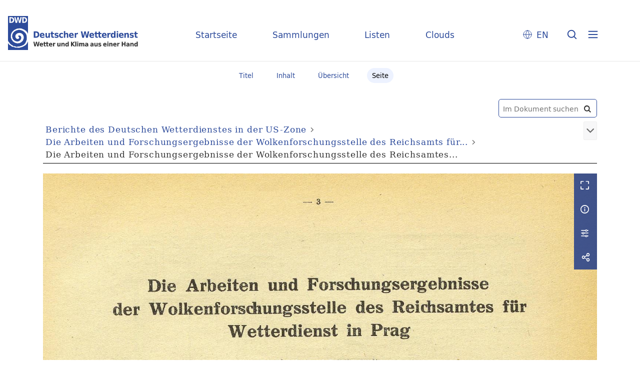

--- FILE ---
content_type: text/html;charset=utf-8
request_url: https://dwdbib.dwd.de/retrosammlung/content/pageview/4254
body_size: 5467
content:
<!DOCTYPE html>
<html lang="de"><head><title>Retrosammlung / Die Arbeiten und Forschungsergebnisse... [3]</title><meta name="twitter:image" content="http://dwdbib.dwd.de/retrosammlung/download/webcache/304/4250"><meta name="twitter:title" content="Berichte des Deutschen Wetterdienstes in der US-Zone / Die  Arbeiten und Forschungsergebnisse der Wolkenforschungsstelle des Reichsamts f&#252;r Wetterdienst in Prag / von Gerhard Schulz. Bad Kissingen : Deutscher Wetterdienst, 1947"><meta property="og:site" content="Retrosammlung"><meta property="og:url" content="http://dwdbib.dwd.de/retrosammlung/4254"><meta property="og:type" content="page"><meta property="og:title" content="Die  Arbeiten und Forschungsergebnisse der Wolkenforschungsstelle des Reichsamts f&#252;r Wetterdienst in Prag / von Gerhard Schulz"><meta property="og:author" content="Schulz, Gerhard"><meta property="book:release_date" content="1947"><meta property="og:image" content="http://dwdbib.dwd.de/retrosammlung/download/webcache/304/4250"><meta property="og:image:width" content="304"><meta property="og:image:height" content="432"><meta http-equiv="Content-Type" content="xml; charset=UTF-8"><meta name="viewport" content="width = device-width, initial-scale = 1"><meta name="description" content="Retrosammlung"><meta lang="de" content=""><link rel="shortcut icon" href="/retrosammlung/domainimage/favicon.ico" type="image/x-icon"><link rel="alternate" type="application/rss+xml" title="Retrosammlung" href="/retrosammlung/rss"><link type="text/css" href="/css/dwd-balancer_front2.retrosammlung_content.css?-7654183801458599330" rel="stylesheet"><link type="text/css" href="/thirdparty/shariff/shariff.complete.css" rel="stylesheet"><script src="/thirdparty/jquery-3.6.0.min.js">&#160;</script><script defer src="/static/scripts/main.js">&#160;</script><script defer src="/static/scripts/common.js">&#160;</script><script defer src="/static/scripts/fulltext.js">&#160;</script><script defer src="/thirdparty/shariff/shariff.complete.js">&#160;</script><script type="text/javascript" src="/domainresource/static/scripts/custom.js">&#160;</script></head><body style="" class="bd-guest   bd-flexLayout  bd-r-dwd bd-m- bd-retrosammlung  bd-retro bd-content bd-portal bd-pages bd-portal-pageview bd-pages-pageview bd-content-pageview bd-content-pageview-4254 bd-list-rows bd-book"><span style="display:none" id="meta"><var id="tree">&#160;<var id="timeout" value="3600" class=" sessionsys"> </var><var id="name" value="retrosammlung" class=" domain"> </var><var id="relativeRootDomain" value="dwd" class=" domain"> </var><var id="pathinfo" value="/retrosammlung/content/pageview/4254" class=" request"> </var><var id="fulldata" value="false" class=" domain"> </var><var id="search-linkDetailedsearchScope" value="domain" class=" templating"> </var><var id="class" value="content" class=" request"> </var><var id="classtype" value="portal" class=" request"> </var><var id="tab" value="pageview" class=" request"> </var><var id="id" value="4254" class=" request"> </var><var id="leftColToggled" value="false" class=" session"> </var><var id="facetFilterToggled" value="false" class=" session"> </var><var id="topheight" value="80" class=" session"> </var><var id="bottomheight" value="20" class=" session"> </var><var id="bodywidth" value="1000" class=" session"> </var><var id="centercolwidth" value="0" class=" session"> </var><var id="middlerowheight" value="476" class=" session"> </var><var id="numberOfThumbs" value="20" class=" session"> </var><var id="clientwidth" value="1000" class=" session"> </var><var id="fullScreen" value="false" class=" session"> </var><var id="staticWidth" value="false" class=" session"> </var><var id="rightcolwidth" value="220" class=" session"> </var><var id="leftcolwidth" value="200" class=" session"> </var><var id="zoomwidth" value="0" class=" session"> </var><var id="mode" value="w" class=" session"> </var><var id="initialized" value="false" class=" session"> </var><var id="sizes" value="128,1200,2000,0,1000,304,1504,504,800" class=" webcache"> </var><var id="availableZoomLevels" value="304,504,800,1000,1504,2000" class=" webcache"> </var><var id="js-toggleMobileNavi" value="None" class=" templating"> </var><var id="fullscreen-fullzoomOnly" value="false" class=" templating"> </var><var id="css-mobileMin" value="0" class=" templating"> </var><var id="tei-on" value="false" class=" templating"> </var><var id="search-alertIfEmpty" value="true" class=" templating"> </var><var id="search-quicksearchScope" value="domain" class=" templating"> </var><var id="search-toggleListMinStructs" value="3" class=" templating"> </var><var id="search-highlightingColor" value="00808066" class=" templating"> </var><var id="layout-wrapperMargins" value="body" class=" templating"> </var><var id="layout-useMiddleContentDIV" value="false" class=" templating"> </var><var id="layout-navPortAboveMiddleContentDIV" value="false" class=" templating"> </var><var id="navPort-align" value="center" class=" templating"> </var><var id="navPort-searchTheBookInit" value="closed" class=" templating"> </var><var id="navPath-pageviewStructureResize" value="css" class=" templating"> </var><var id="layout-useLayout" value="flexLayout" class=" templating"> </var><var id="listNavigation-keepToggleState" value="false" class=" templating"> </var><var id="fullscreen-mode" value="None" class=" templating"> </var><var id="groups" value="guest" class=" user"> </var><var id="pageview-autoResize" value="true" class="templating"> </var><var id="zoom-saveFilters" value="true" class="templating"> </var></var><var id="client" value="browser">&#160;</var><var id="guest" value="true">&#160;</var><var class="layout" id="colleft" value="">&#160;</var><var class="layout" id="colright" value="">&#160;</var></span><div id="custom-menu-layer" class="wiki wiki-layer custom-menu-layer wiki-custom-menu-layer customMenuLayer "><div>
  <div class="paneclose">
    <span class="btn custom-menu-layer close"> </span>
  </div>
  <div class="menu-5">
  <a class="collections" href="/wiki/home">Startseite</a>
    <a class="collections" href="/wiki/collections">Sammlungen</a>
    <a class="index" href="/nav/index/title">Listen</a>
    <a class="cloud" href="/nav/cloud/keyword">Clouds</a>
  </div>
  <div class="menu-3">
    <a id="linkContact" class=" textlink" href="/retrosammlung/wiki/contact">Kontakt</a>
    <a target="dwd" href="https://www.dwd.de/DE/leistungen/pbfb_bibl_metlis/metlis.html">METLIS+</a>
    <a target="dwd" href="https://www.dwd.de">DWD</a>
  </div>
  <div class="menu-4">
    <div class="i18n">
        <span class="chooseLanguage langEls"><a href="/action/changeLanguage?lang=en" class="">EN</a></span>
    </div>
    <div class="rss">
      <a href="/rss">RSS</a>
      </div>
    <div class="priv">
      <a href="/wiki/privacy">Datenschutz</a>
    </div>
    <div class="barr">
      <a href="/wiki/accessibility">Barriere melden</a>
    </div>
  </div>
</div>


</div><div id="main" class="divmain "><div id="topParts" class=""><header role="banner" class=""><div id="defaultTop" class="wiki wiki-top defaultTop wiki-defaultTop defaultTop "><div id="topLogo">
</div>

<div id="topProject">
 <a class="home" href="/">Startseite</a>
 <a class="collections" href="/wiki/collections">Sammlungen</a>
 <a class="index" href="/nav/index/title">Listen</a>
 <a class="cloud" href="/nav/cloud/keyword">Clouds</a>
</div>

<p></p><div class="btns"> 
  <div class="menu-4">
    <div class="i18n"><span class="chooseLanguage langEls"><a href="/action/changeLanguage?lang=en" class="">EN</a></span></div>
  </div>
  <a href="/search" class="btns" id="quicksearchSubmit"> </a>
  <div class="btn custom-menu-layer ham"> </div>
</div><p></p></div></header></div><div id="middleParts" class=""><div id="centerParts" class="maincol "><main role="main" class=""><img alt="" style="position:absolute;left:-9999px" id="cInfo" width="0" height="0"><nav class="navPort   "><ul id="navPort" class="nav-inline navPort-pages navPort-content-pageview"><li class="viewCtrl  tab-titleinfo firstCtrl tab-content tab-pages-titleinfo" id="tab-content-titleinfo"><a href="/retrosammlung/content/titleinfo/4249"><i class="cap tab">Titel</i><i class="cap abbrTab __tabTitleinfoAbbr">Titel</i></a></li><li class="viewCtrl  tab-structure evenCtrl tab-content tab-pages-structure" id="tab-content-structure"><a href="/retrosammlung/content/structure/4249"><i class="cap tab">Inhalt</i><i class="cap abbrTab __tabStructureAbbr">Inhalt</i></a></li><li class="viewCtrl  tab-thumbview tab-content tab-pages-thumbview" id="tab-content-thumbview"><a href="/retrosammlung/content/thumbview/4254"><i class="cap tab">&#220;bersicht</i><i class="cap abbrTab __tabThumbviewAbbr">Thumbs</i></a></li><li class="viewCtrl_sel  tab-pageview lastCtrl evenCtrl tab-pages-pageview" id="tab-content-pageview"><span><i class="cap tab">Seite</i><i class="cap abbrTab __tabPageviewAbbr">Seite</i></span></li><span style="font-size:0px">&#160;</span></ul></nav><div id="searchTheBook" class="searchTheBook searchTheBook-pages searchTheBook-pageview ly-"><form method="get" class="searchform" action="/retrosammlung/content/search/4254" id="inbookSearch"><div class="input-wrapper "><label class="screenreaders" for="inputSearchTheBook">Im Dokument suchen</label><input type="text" name="query" id="inputSearchTheBook" placeholder="Im Dokument suchen" value=""></div><span class="vlsControl"><button type="submit" id="quicksearchSubmit" title="Im Dokument suchen" class="button searchglass flat noborder "><span style="display: none">&#160;</span></button></span></form></div><nav role="navigation" content="content-navpath" class="structure-layer"><div id="navPath" class="structure-layer-navPath "><div class="path"><a class="item series" href="/retrosammlung/content/pageview/4250">Berichte des Deutschen Wetterdienstes in der US-Zone</a> <span class="npNext npItem"> </span><a class="item book" href="/retrosammlung/content/pageview/4250">Die Arbeiten und Forschungsergebnisse der Wolkenforschungsstelle des Reichsamts f&#252;r...</a> <span class="npNext npItem"> </span><span class="item">Die Arbeiten und Forschungsergebnisse der Wolkenforschungsstelle des Reichsamtes...</span> </div><div class="vls-open-Layer get-pageviewStructure" id="open-pageviewStructure-tree" title="Inhaltliche Struktur"><div class="ar hidden">&#160;</div></div></div></nav><nav role="navigation" content="content-structure" class="structure-layer"><div class="pageviewStructure-tree structlist-elem"><var id="pageviewStructure-collection" value=""> </var><var id="pageviewStructure-class" value="content"> </var><var id="pageviewStructure-ctx" value=""> </var><div class="treeLoading">Wird geladen ...</div></div></nav><var id="nextImageTab" value="pageview"> </var><var id="prevImageTab" value="pageview"> </var><div class="pageLoader">&#160;Wird geladen ...</div><div id="imageGrid"><div class="pt-img"><div class="relative-holder"><div class="vl-pageview-controls"><div class="contents"><div class="vl-pbuttons"><a title="Vollbild" class="vl-btn fullzoom icon-fullscreen-open">&#160;</a><a class="vl-btn toggle mdContextinfo info" title="Titel">&#160;</a><a class="vl-btn toggle zoom__filterSliders icon-sliders" title="Bildbearbeitung">&#160;</a><a style="text-decoration:none" class="vl-btn toggle vl-socialnetworks icon-share" title="Teilen"> </a></div><div id="mdContextinfo" class="totoggle"><div class="header vl-btn-height"><div>Druckschrift&#160; </div></div><div class="row title">Die  Arbeiten und Forschungsergebnisse der Wolkenforschungsstelle des Reichsamts f&#252;r Wetterdienst in Prag / von Gerhard Schulz</div><div class="row origin"><div class="key"><span>Entstehung</span></div><div><a id="bib.originPlace" class="" href="/retrosammlung/search?operation=searchRetrieve&amp;query=bib.originPlace%3D%22Bad%20Kissingen%22%20and%20vl.domain%3Dretrosammlung%20sortBy%20dc.title%2Fasc" title="Suche nach: Ort = Bad Kissingen">Bad Kissingen</a><span>&#160;</span>1947</div></div><div class="row pagin"><div class="key"><span>Seite</span></div><div style="opacity:.9;padding:1px 4px 0;color:#fff"><span style="display:inline-block;">3</span></div></div></div><div id="zoom__filterSliders" class="totoggle"><div id="zoom__filterSlidersContent"><a title="Rechtsdrehung 90&#176;" href="/image/setFlipRotate?op=rotate_right&amp;id=4254" class="vls-button icon-cw"><span class="screenreaders">Rechtsdrehung 90&#176;</span></a><a title="Linksdrehung 90&#176;" href="/image/setFlipRotate?op=rotate_left&amp;id=4254" class="vls-button icon-ccw"><span class="screenreaders">Linksdrehung 90&#176;</span></a><div><i class="vls-button icon-sun" title="Helligkeit">&#160;</i><input id="brightness" type="range" min="0" max="200" value="100" unit="%"><span id="brightnessAmount">&#160;</span></div><div><i class="vls-button icon-adjust" title="Kontrast">&#160;</i><input id="contrast" type="range" min="0" max="200" value="100" unit="%"><span id="contrastAmount">&#160;</span></div><div><i class="vls-button icon-switch" title="Invertierung">&#160;</i><input id="invert" type="range" min="0" max="100" value="0" unit="%"><span id="invertAmount">&#160;</span></div><div><i class="vls-button icon-moon" title="Graustufen">&#160;</i><input id="grayscale" type="range" min="0" max="100" value="0" unit="%"><span id="grayscaleAmount">&#160;</span></div><div><i class="vls-button icon-video-alt" title="Sepia">&#160;</i><input id="sepia" type="range" min="0" max="100" value="0" unit="%"><span id="sepiaAmount">&#160;</span></div><i id="zoom__filterReset" title="zur&#252;cksetzen" class="vls-button icon-cw-arrows">&#160;</i></div></div><div id="vl-webcachesizes" class="totoggle"><div class="header vl-btn-height">Einzelbild herunterladen</div><div style="display:flex"><div class="key"><span>verf&#252;gbare Breiten</span></div><div><div style="padding-bottom:.5em"><a download="4254-klein" title="Bild herunterladen" class="" href="/retrosammlung/download/webcache/504/4254">JPEG klein</a></div><div style="padding-bottom:.5em"><a download="4254-gro&#223;" title="Bild herunterladen" class="" href="/retrosammlung/download/webcache/1000/4254">JPEG gro&#223;</a></div><div style="padding-bottom:.5em"><a download="4254-gr&#246;&#223;er" title="Bild herunterladen" class="" href="/retrosammlung/download/webcache/2000/4254">JPEG gr&#246;&#223;er</a></div></div></div></div><div id="vl-socialnetworks" class="totoggle"><div class="shariff" data-orientation="vertical" data-url="https://dwdbib.dwd.de/retrosammlung/content/pageview/4254" data-media-url="" data-services='["mail,"twitter,"facebook,"pinterest]' data-mail-url="mailto:" data-mail-body="Ich empfehle dir diesen Link: {url}">&#160;</div></div></div></div><a class="singlePageImageLink prevnext" id="prevPageLink" href="/retrosammlung/content/pageview/4251" alt="N&#228;chste Seite"><i class="fa-icon markLink" id="prevPageMark"><span>&#160;</span></i></a><a class="singlePageImageLink prevnext" id="nextPageLink" href="/retrosammlung/content/pageview/4255" alt="N&#228;chste Seite"><i class="fa-icon markLink" id="nextPageMark"><span>&#160;</span></i></a><img alt="Seite" loading="lazy" class="singlePageImage" width="100%" source="/retrosammlung/image/view/4254?w=800&amp;selectIndex=1"><noscript><img alt="Seite" loading="lazy" class="singlePageImage" width="100%" src="/retrosammlung/image/view/4254?w=800&amp;selectIndex=1"></noscript><var id="vl-imgdims" style="display:none" vlid="4254" width="2342" height="3321" rotate="nop"> </var></div></div></div><nav class="list-paging naviControls bottomNav" role="navigation"><div><div class="paginglink"><a class="vls-button start" href="/retrosammlung/content/pageview/4250" rel="nofollow" title="Erste Seite"><span> </span></a></div><div class="paginglink"><a class="vls-button back" href="/retrosammlung/content/pageview/4251" rel="nofollow" title="Vorige Seite"><span> </span></a></div><span class="drop"><form class="gotopage" name="goToPage" method="post" action="/retrosammlung/content/pageview/0"><input type="hidden" name="tredir" value="true"><label class="screenreaders" for="goToPage">Gehe zu Seite</label><select id="goToPage" class="change offset" title="Gehe zu Seite" name="id"><option value="4250">[1] </option><option value="4251">[2] </option><option value="4254" selected>[3] 3</option><option value="4255">[4] 4</option><option value="4256">[5] 5</option><option value="4257">[6] 6</option><option value="4258">[7] 7</option><option value="4259">[8] 8</option><option value="4260">[9] 9</option><option value="4261">[10] 10</option><option value="4262">[11] 11</option><option value="4263">[12] 12</option><option value="4264">[13] 13</option><option value="4265">[14] 14</option><option value="4266">[15] 15</option><option value="4267">[16] 16</option><option value="4268">[17] 17</option><option value="4269">[18] 18</option><option value="4270">[19] 19</option><option value="4271">[20] 20</option><option value="4272">[21] 21</option><option value="4273">[22] 22</option><option value="535833">[22] 22</option><option value="4274">[23] 23</option><option value="4275">[24] 24</option><option value="4276">[25] 25</option><option value="535835">[25] 25</option><option value="4277">[26] 26</option><option value="4278">[27] 27</option><option value="4279">[28] 28</option><option value="535836">[28] 28</option><option value="4280">[29] 29</option><option value="535817">[29] 29</option><option value="4281">[30] 30</option><option value="4282">[31] 31</option><option value="535837">[31] 31</option><option value="4283">[32] 32</option><option value="4284">[33] 33</option><option value="4285">[34] 34</option><option value="535838">[34] 34</option><option value="4286">[35] 35</option><option value="535839">[35] 35</option><option value="4287">[36] 36</option><option value="4288">[37] 37</option><option value="4289">[38] 38</option><option value="535840">[38] 38</option><option value="4290">[39] 39</option><option value="4291">[40] 40</option><option value="4292">[41] 41</option><option value="535841">[41] 41</option><option value="4293">[42] 42</option><option value="4294">[43] 43</option><option value="4295">[44] 44</option><option value="4296">[45] 45</option><option value="4297">[46] 46</option><option value="4298">[47] 47</option><option value="4299">[48] 48</option></select></form></span><div class="paginglink"><a class="vls-button forw" href="/retrosammlung/content/pageview/4255" rel="nofollow" title="N&#228;chste Seite"><span> </span></a></div><div class="paginglink"><a class="vls-button end" href="/retrosammlung/content/pageview/4299" rel="nofollow" title="Letzte Seite"><span> </span></a></div></div></nav><var id="publicationID" value="4249" class="zoomfullScreen"> </var><var id="mdlistCols" value="false"> </var><var id="isFullzoom" value="false" class="zoomfullScreen"> </var><var id="employsPageview" value="true" class="pagetabs"> </var><var id="webcacheSizes" value="128,304,504,800,1000,1200,1504,2000"> </var><var id="navLastSearchUrl" value=""> </var></main></div></div><div id="bottomParts" class=""><footer role="contentinfo" class=""><div id="custom-footer" class="wiki wiki-bottom custom-footer wiki-custom-footer customFooter "><div class="footer-top">
  <div class="menu-1">
    <a href="/wiki/collections">Sammlungen</a>
    <a href="/nav/index/title">Listen</a>
    <a href="/nav/cloud/keyword">Clouds</a>
  </div>
  <div class="menu-6">
    <a target="dwd" href="https://www.dwd.de/DE/leistungen/pbfb_bibl_metlis/metlis.html">METLIS+</a>
    <a href="/wiki/help">Hilfe/FAQ</a>
    <div class="rss">
      <a href="/rss">RSS Feed</a>
    </div>
  </div>
</div>

<div class="menu-2">
  <div class="dwd-is">
    <span class="bund"><img alt="Der Bundesadler" src="/retrosammlung/domainimage/bundesadler.svg"></span>
    <span class="text">
      <span class="bbh">Der Deutsche Wetterdienst ist eine Bundesoberbeh&#246;rde im Gesch&#228;ftsbereich
        des Bundesministeriums f&#252;r Digitales und Verkehr</span>
      <span class="adr">
        <span>Deutscher Wetterdienst</span>
        <span>Frankfurter Stra&#223;e 135</span>
        <span>63067 Offenbach</span>
      </span>
    </span>
  </div>
  <div class="dwd-vl">
    <a id="linkContact" class=" textlink" href="/retrosammlung/wiki/contact">Kontakt</a>
    <a id="linkImprint" class=" textlink" href="/retrosammlung/wiki/imprint">Impressum</a>
    <a id="linkAccessibility" class=" textlink" href="/retrosammlung/wiki/accessibility">Barrierefreiheit</a>
    <a id="linkPrivacy" class=" textlink" href="/retrosammlung/wiki/privacy">Datenschutz</a>
    <a href="/wiki/termsuse">Nutzungsbedingungen</a>
  </div>
</div></div><div class="footerContent" id="footerContent"><span class="f-links-vls"><a id="footerLinkVLS" target="_blank" href="http://www.semantics.de/produkte/visual_library/">Visual Library Server 2026</a></span></div></footer></div></div></body></html>